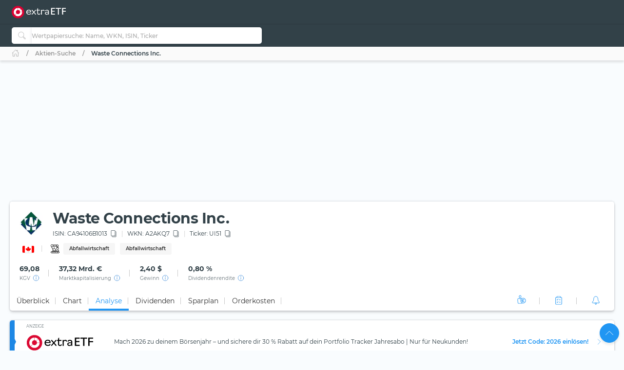

--- FILE ---
content_type: image/svg+xml
request_url: https://extraetf.com/assets/icons/badge-google-play-light.svg
body_size: 6479
content:
<svg width="97" height="36" viewBox="0 0 97 36" fill="none" xmlns="http://www.w3.org/2000/svg">
<g opacity="0.49">
<g opacity="0.49">
<path opacity="0.49" d="M36.7514 25.4807C36.2368 25.6618 35.2206 25.9594 34.0208 25.9594C32.6755 25.9594 31.5675 25.6226 30.6959 24.8071C29.9309 24.0817 29.4562 22.9167 29.4562 21.557C29.4692 18.9539 31.2903 17.0508 34.2712 17.0508C35.3004 17.0508 36.1052 17.271 36.4871 17.4522L36.2099 18.3714C35.7352 18.1639 35.1408 17.9955 34.2442 17.9955C32.0811 17.9955 30.6689 19.3161 30.6689 21.5051C30.6689 23.7195 32.0282 25.0274 34.0986 25.0274C34.8506 25.0274 35.3652 24.9236 35.6285 24.7944V22.1913H33.8214V21.2848H36.7504V25.4807H36.7514Z" fill="#C9C9C9"/>
<path opacity="0.49" d="M44.3102 22.6837C44.3102 25.0019 42.6746 26.0122 41.1308 26.0122C39.4025 26.0122 38.0701 24.7689 38.0701 22.7875C38.0701 20.6895 39.4683 19.459 41.2365 19.459C43.0695 19.459 44.3102 20.7669 44.3102 22.6837ZM39.2439 22.7483C39.2439 24.1208 40.0487 25.1566 41.1837 25.1566C42.2916 25.1566 43.1234 24.1335 43.1234 22.7219C43.1234 21.6597 42.5829 20.3136 41.2106 20.3136C39.8373 20.3136 39.2439 21.5569 39.2439 22.7483Z" fill="#C9C9C9"/>
<path opacity="0.49" d="M51.5541 22.6837C51.5541 25.0019 49.9186 26.0122 48.3748 26.0122C46.6465 26.0122 45.3141 24.7689 45.3141 22.7875C45.3141 20.6895 46.7123 19.459 48.4805 19.459C50.3145 19.459 51.5541 20.7669 51.5541 22.6837ZM46.4879 22.7483C46.4879 24.1208 47.2927 25.1566 48.4276 25.1566C49.5356 25.1566 50.3673 24.1335 50.3673 22.7219C50.3673 21.6597 49.8268 20.3136 48.4545 20.3136C47.0823 20.3136 46.4879 21.5569 46.4879 22.7483Z" fill="#C9C9C9"/>
<path opacity="0.49" d="M58.5189 19.6019C58.493 20.0552 58.466 20.5603 58.466 21.3239V24.9627C58.466 26.3998 58.1758 27.2809 57.5555 27.8242C56.9352 28.394 56.0386 28.5751 55.2338 28.5751C54.4689 28.5751 53.6242 28.394 53.1096 28.0572L53.3998 27.1899C53.8216 27.4493 54.4818 27.6823 55.2727 27.6823C56.4605 27.6823 57.3311 27.0734 57.3311 25.4933V24.7943H57.3052C56.9492 25.3768 56.263 25.8438 55.2737 25.8438C53.691 25.8438 52.5561 24.5232 52.5561 22.7875C52.5561 20.6641 53.9672 19.459 55.4323 19.459C56.5403 19.459 57.1476 20.0287 57.4239 20.5466H57.4498L57.5027 19.6009H58.5189V19.6019ZM57.3191 22.0748C57.3191 21.8809 57.3062 21.7126 57.2533 21.5569C57.0419 20.8961 56.4754 20.3528 55.6307 20.3528C54.5227 20.3528 53.7309 21.272 53.7309 22.7229C53.7309 23.9534 54.3642 24.9764 55.6178 24.9764C56.3298 24.9764 56.9761 24.5359 57.2274 23.8105C57.2932 23.6166 57.3201 23.3964 57.3201 23.2016V22.0748H57.3191Z" fill="#C9C9C9"/>
<path opacity="0.49" d="M64.1524 22.9441C64.1784 24.485 65.1816 25.1194 66.3425 25.1194C67.1732 25.1194 67.6749 24.9764 68.1107 24.7953L68.3082 25.6108C67.8993 25.7919 67.2002 25.9995 66.1839 25.9995C64.2183 25.9995 63.0444 24.7307 63.0444 22.8394C63.0444 20.949 64.1794 19.459 66.0393 19.459C68.1237 19.459 68.6782 21.2593 68.6782 22.4115C68.6782 22.6445 68.6522 22.8257 68.6383 22.9421H64.1524V22.9441ZM67.5562 22.1276C67.5692 21.4022 67.253 20.2754 65.9466 20.2754C64.7727 20.2754 64.2581 21.3376 64.1654 22.1276H67.5562Z" fill="#C9C9C9"/>
<path opacity="0.49" d="M72.9511 17.2446C73.5056 17.1535 74.2306 17.0762 75.1541 17.0762C76.289 17.0762 77.1198 17.3356 77.6473 17.8016C78.136 18.2157 78.4252 18.8501 78.4252 19.6274C78.4252 20.4174 78.1879 21.039 77.7391 21.4923C77.1327 22.1267 76.1424 22.4507 75.0215 22.4507C74.6784 22.4507 74.3623 22.438 74.098 22.3734V25.8702H72.9501V17.2446H72.9511ZM74.099 21.4531C74.3493 21.5177 74.6664 21.5442 75.0484 21.5442C76.4336 21.5442 77.2783 20.8834 77.2783 19.6792C77.2783 18.527 76.4476 17.97 75.181 17.97C74.6794 17.97 74.2974 18.0091 74.099 18.061V21.4531Z" fill="#C9C9C9"/>
<path opacity="0.49" d="M86.5133 25.8702L86.4205 25.0802H86.3806C86.0246 25.5726 85.3385 26.0122 84.4279 26.0122C83.1355 26.0122 82.4753 25.1184 82.4753 24.2119C82.4753 22.6964 83.8475 21.8682 86.3138 21.8809V21.7517C86.3138 21.2338 86.1692 20.3009 84.8628 20.3009C84.2694 20.3009 83.6491 20.482 83.2003 20.7669L82.936 20.016C83.4636 19.6793 84.2285 19.459 85.0333 19.459C86.986 19.459 87.4607 20.7669 87.4607 22.0229V24.3665C87.4607 24.9108 87.4866 25.4414 87.5664 25.8692H86.5133V25.8702ZM86.3417 22.6719C85.0752 22.6465 83.6371 22.8658 83.6371 24.0836C83.6371 24.8218 84.1387 25.1712 84.7321 25.1712C85.5629 25.1712 86.0914 24.6534 86.2759 24.1218C86.3158 24.0053 86.3417 23.8761 86.3417 23.7596V22.6719Z" fill="#C9C9C9"/>
<path opacity="0.49" d="M89.652 19.6016L91.0501 23.305C91.1948 23.7191 91.3533 24.2115 91.459 24.5874H91.485C91.6036 24.2115 91.7353 23.7328 91.8938 23.2795L93.1604 19.6016H94.3871L92.6458 24.0696C91.8151 26.2194 91.2476 27.3197 90.4558 27.9933C89.8883 28.4857 89.3209 28.6795 89.0306 28.7314L88.7404 27.773C89.0306 27.682 89.4136 27.5008 89.7567 27.216C90.0738 26.9702 90.4687 26.5297 90.733 25.9472C90.7859 25.8307 90.8258 25.7397 90.8258 25.6751C90.8258 25.6105 90.7998 25.5194 90.747 25.3775L88.3854 19.6016H89.652Z" fill="#C9C9C9"/>
<path opacity="0.49" d="M81.0239 17.0508H79.8631V25.8703H81.0239V17.0508Z" fill="#C9C9C9"/>
<path opacity="0.49" d="M61.5535 17.0508H60.3926V25.8703H61.5535V17.0508Z" fill="#C9C9C9"/>
</g>
</g>
<g opacity="0.49">
<path opacity="0.49" d="M15.8331 13.8461L11.5058 11.3312L2.81547 6.27872C2.08646 5.85482 1.21283 6.14068 0.827881 6.78093L11.9297 17.6788L15.8331 13.8461Z" fill="#C9C9C9"/>
<path opacity="0.49" d="M20.634 16.6377L15.8341 13.8477L11.9307 17.6793L15.8031 21.4807L20.635 18.672C21.4209 18.2138 21.4209 17.0949 20.634 16.6377Z" fill="#C9C9C9"/>
<path opacity="0.49" d="M0.845703 28.558C1.23963 29.1757 2.0973 29.4459 2.81435 29.0288L11.5047 23.9764L15.8 21.4791L11.9276 17.6777L0.845703 28.558Z" fill="#C9C9C9"/>
<path opacity="0.49" d="M0.828162 6.78125C0.703501 6.98879 0.6297 7.23255 0.6297 7.50275V17.6546V27.8065C0.6297 28.0894 0.710482 28.3449 0.847111 28.5583L11.93 17.6791L0.828162 6.78125Z" fill="#C9C9C9"/>
</g>
<path d="M15.3568 13.3559L11.0296 10.8409L2.33922 5.78848C1.6102 5.36459 0.736577 5.65045 0.351624 6.29069L11.4534 17.1885L15.3568 13.3559Z" fill="url(#paint0_linear_425_4589)"/>
<path d="M20.1577 16.1475L15.3577 13.3574L11.4543 17.1891L15.3268 20.9904L20.1587 18.1818C20.9445 17.7236 20.9445 16.6047 20.1577 16.1475Z" fill="url(#paint1_linear_425_4589)"/>
<path d="M0.369385 28.0677C0.763314 28.6854 1.62098 28.9556 2.33803 28.5386L11.0284 23.4862L15.3237 20.9888L11.4513 17.1875L0.369385 28.0677Z" fill="url(#paint2_linear_425_4589)"/>
<path d="M0.351844 6.29102C0.227183 6.49856 0.153381 6.74232 0.153381 7.01251V17.1644V27.3163C0.153381 27.5992 0.234164 27.8547 0.370793 28.0681L11.4537 17.1889L0.351844 6.29102Z" fill="url(#paint3_linear_425_4589)"/>
<path d="M35.475 24.9885C34.9604 25.1696 33.9452 25.4672 32.7445 25.4672C31.3991 25.4672 30.2911 25.1304 29.4195 24.3149C28.6546 23.5895 28.1799 22.4246 28.1799 21.0648C28.1928 18.4617 30.0139 16.5586 32.9948 16.5586C34.024 16.5586 34.8288 16.7789 35.2107 16.96L34.9335 17.8792C34.4588 17.6717 33.8644 17.5033 32.9679 17.5033C30.8047 17.5033 29.3926 18.8239 29.3926 21.0129C29.3926 23.2273 30.7519 24.5352 32.8222 24.5352C33.5742 24.5352 34.0888 24.4314 34.3521 24.3022V21.6991H32.545V20.7926H35.474V24.9885H35.475Z" fill="white"/>
<path d="M43.0329 22.1915C43.0329 24.5097 41.3974 25.52 39.8536 25.52C38.1253 25.52 36.7929 24.2767 36.7929 22.2953C36.7929 20.1974 38.1911 18.9668 39.9593 18.9668C41.7933 18.9668 43.0329 20.2747 43.0329 22.1915ZM37.9667 22.2561C37.9667 23.6286 38.7715 24.6644 39.9064 24.6644C41.0144 24.6644 41.8462 23.6414 41.8462 22.2297C41.8462 21.1675 41.3056 19.8214 39.9334 19.8214C38.5611 19.8214 37.9667 21.0647 37.9667 22.2561Z" fill="white"/>
<path d="M50.2749 22.1915C50.2749 24.5097 48.6394 25.52 47.0956 25.52C45.3673 25.52 44.0349 24.2767 44.0349 22.2953C44.0349 20.1974 45.4331 18.9668 47.2013 18.9668C49.0353 18.9668 50.2749 20.2747 50.2749 22.1915ZM45.2087 22.2561C45.2087 23.6286 46.0135 24.6644 47.1484 24.6644C48.2564 24.6644 49.0882 23.6414 49.0882 22.2297C49.0882 21.1675 48.5476 19.8214 47.1754 19.8214C45.8031 19.8214 45.2087 21.0647 45.2087 22.2561Z" fill="white"/>
<path d="M57.2417 19.1097C57.2157 19.563 57.1888 20.0681 57.1888 20.8317V24.4705C57.1888 25.9077 56.8986 26.7887 56.2783 27.3321C55.658 27.9018 54.7614 28.0829 53.9566 28.0829C53.1917 28.0829 52.3469 27.9018 51.8323 27.5651L52.1226 26.6977C52.5444 26.9571 53.2046 27.1901 53.9955 27.1901C55.1832 27.1901 56.0539 26.5812 56.0539 25.0011V24.3022H56.028C55.6719 24.8846 54.9858 25.3516 53.9965 25.3516C52.4138 25.3516 51.2788 24.031 51.2788 22.2953C51.2788 20.1719 52.69 18.9668 54.155 18.9668C55.263 18.9668 55.8704 19.5366 56.1466 20.0544H56.1726L56.2254 19.1087H57.2417V19.1097ZM56.0409 21.5826C56.0409 21.3888 56.028 21.2204 55.9751 21.0647C55.7637 20.4039 55.1972 19.8606 54.3525 19.8606C53.2445 19.8606 52.4527 20.7798 52.4527 22.2307C52.4527 23.4612 53.0859 24.4842 54.3395 24.4842C55.0516 24.4842 55.6978 24.0437 55.9492 23.3183C56.015 23.1245 56.0419 22.9042 56.0419 22.7094V21.5826H56.0409Z" fill="white"/>
<path d="M62.8752 22.4519C62.9011 23.9928 63.9044 24.6272 65.0653 24.6272C65.896 24.6272 66.3977 24.4852 66.8335 24.3031L67.0309 25.1186C66.6221 25.2997 65.9229 25.5073 64.9067 25.5073C62.941 25.5073 61.7672 24.2385 61.7672 22.3472C61.7672 20.4568 62.9021 18.9668 64.7621 18.9668C66.8464 18.9668 67.4009 20.7671 67.4009 21.9194C67.4009 22.1524 67.375 22.3335 67.3611 22.45H62.8752V22.4519ZM66.278 21.6355C66.291 20.91 65.9748 19.7833 64.6683 19.7833C63.4945 19.7833 62.9799 20.8454 62.8872 21.6355H66.278Z" fill="white"/>
<path d="M71.6719 16.7543C72.2264 16.6633 72.9515 16.5859 73.8749 16.5859C75.0099 16.5859 75.8406 16.8454 76.3682 17.3114C76.8568 17.7255 77.146 18.3598 77.146 19.1371C77.146 19.9271 76.9087 20.5488 76.4599 21.0021C75.8536 21.6364 74.8633 21.9605 73.7423 21.9605C73.3992 21.9605 73.0831 21.9477 72.8188 21.8831V25.38H71.6709V16.7543H71.6719ZM72.8198 20.9629C73.0701 21.0275 73.3873 21.0539 73.7692 21.0539C75.1545 21.0539 75.9992 20.3931 75.9992 19.189C75.9992 18.0368 75.1684 17.4797 73.9019 17.4797C73.4002 17.4797 73.0183 17.5189 72.8198 17.5708V20.9629Z" fill="white"/>
<path d="M85.2341 25.378L85.1413 24.588H85.1014C84.7454 25.0804 84.0593 25.52 83.1488 25.52C81.8563 25.52 81.1961 24.6262 81.1961 23.7197C81.1961 22.2042 82.5683 21.376 85.0346 21.3888V21.2595C85.0346 20.7417 84.89 19.8087 83.5836 19.8087C82.9902 19.8087 82.3699 19.9898 81.9211 20.2747L81.6568 19.5238C82.1844 19.1871 82.9493 18.9668 83.7541 18.9668C85.7068 18.9668 86.1815 20.2747 86.1815 21.5307V23.8743C86.1815 24.4187 86.2074 24.9493 86.2872 25.3771H85.2341V25.378ZM85.0626 22.1798C83.796 22.1543 82.3579 22.3736 82.3579 23.5914C82.3579 24.3296 82.8595 24.6791 83.4529 24.6791C84.2837 24.6791 84.8122 24.1612 84.9967 23.6296C85.0366 23.5131 85.0626 23.3839 85.0626 23.2674V22.1798Z" fill="white"/>
<path d="M88.3728 19.1113L89.771 22.8148C89.9156 23.2289 90.0741 23.7213 90.1799 24.0972H90.2058C90.3245 23.7213 90.4561 23.2426 90.6147 22.7893L91.8812 19.1113H93.1079L91.3666 23.5793C90.5359 25.7291 89.9684 26.8295 89.1766 27.503C88.6091 27.9954 88.0417 28.1893 87.7514 28.2412L87.4612 27.2828C87.7515 27.1917 88.1344 27.0106 88.4775 26.7257C88.7946 26.48 89.1895 26.0395 89.4538 25.457C89.5067 25.3405 89.5466 25.2494 89.5466 25.1848C89.5466 25.1202 89.5206 25.0292 89.4678 24.8872L87.1062 19.1113H88.3728Z" fill="white"/>
<path d="M79.7447 16.5586H78.5839V25.3781H79.7447V16.5586Z" fill="white"/>
<path d="M60.2742 16.5586H59.1134V25.3781H60.2742V16.5586Z" fill="white"/>
<path d="M31.5895 7.40234H32.3434V11.4297C32.3434 11.974 32.1793 12.3997 31.8512 12.707C31.5257 13.0143 31.0908 13.168 30.5465 13.168C29.9814 13.168 29.5413 13.0234 29.2262 12.7344C28.9111 12.4453 28.7535 12.0404 28.7535 11.5195H29.5035C29.5035 11.8451 29.5921 12.099 29.7692 12.2812C29.9489 12.4635 30.208 12.5547 30.5465 12.5547C30.8564 12.5547 31.1064 12.457 31.2965 12.2617C31.4892 12.0664 31.5869 11.793 31.5895 11.4414V7.40234ZM35.2614 13.168C34.6884 13.168 34.2223 12.9805 33.8629 12.6055C33.5035 12.2279 33.3239 11.724 33.3239 11.0938V10.9609C33.3239 10.5417 33.4033 10.168 33.5621 9.83984C33.7236 9.50911 33.9476 9.2513 34.234 9.06641C34.5231 8.87891 34.8356 8.78516 35.1715 8.78516C35.721 8.78516 36.1481 8.96615 36.4528 9.32812C36.7574 9.6901 36.9098 10.2083 36.9098 10.8828V11.1836H34.0465C34.0569 11.6003 34.178 11.9375 34.4098 12.1953C34.6442 12.4505 34.941 12.5781 35.3004 12.5781C35.5556 12.5781 35.7718 12.526 35.9489 12.4219C36.1259 12.3177 36.2809 12.1797 36.4137 12.0078L36.8551 12.3516C36.5009 12.8958 35.9697 13.168 35.2614 13.168ZM35.1715 9.37891C34.8798 9.37891 34.6351 9.48568 34.4371 9.69922C34.2392 9.91016 34.1168 10.207 34.0699 10.5898H36.1871V10.5352C36.1663 10.168 36.0673 9.88411 35.8903 9.68359C35.7132 9.48047 35.4736 9.37891 35.1715 9.37891ZM38.7301 7.83984V8.86328H39.5192V9.42188H38.7301V12.043C38.7301 12.2122 38.7653 12.3398 38.8356 12.4258C38.9059 12.5091 39.0257 12.5508 39.1949 12.5508C39.2783 12.5508 39.3929 12.5352 39.5387 12.5039V13.0898C39.3486 13.1419 39.1637 13.168 38.984 13.168C38.6611 13.168 38.4176 13.0703 38.2535 12.875C38.0895 12.6797 38.0074 12.4023 38.0074 12.043V9.42188H37.2379V8.86328H38.0074V7.83984H38.7301ZM41.0465 12.5H43.5192V13.0898H40.1637V12.5586L42.4957 9.46094H40.1989V8.86328H43.402V9.375L41.0465 12.5ZM45.316 7.83984V8.86328H46.1051V9.42188H45.316V12.043C45.316 12.2122 45.3512 12.3398 45.4215 12.4258C45.4918 12.5091 45.6116 12.5508 45.7809 12.5508C45.8642 12.5508 45.9788 12.5352 46.1246 12.5039V13.0898C45.9345 13.1419 45.7496 13.168 45.5699 13.168C45.247 13.168 45.0035 13.0703 44.8395 12.875C44.6754 12.6797 44.5934 12.4023 44.5934 12.043V9.42188H43.8239V8.86328H44.5934V7.83984H45.316ZM52.5153 11.0234C52.5153 11.6693 52.3668 12.1888 52.0699 12.582C51.7731 12.9727 51.3746 13.168 50.8746 13.168C50.3408 13.168 49.928 12.9792 49.6364 12.6016L49.6012 13.0898H48.9371V7.08984H49.6598V9.32812C49.9515 8.96615 50.3538 8.78516 50.8668 8.78516C51.3798 8.78516 51.7822 8.97917 52.0739 9.36719C52.3681 9.75521 52.5153 10.2865 52.5153 10.9609V11.0234ZM51.7926 10.9414C51.7926 10.4492 51.6976 10.069 51.5074 9.80078C51.3173 9.53255 51.0439 9.39844 50.6871 9.39844C50.2106 9.39844 49.8681 9.61979 49.6598 10.0625V11.8906C49.8811 12.3333 50.2262 12.5547 50.6949 12.5547C51.0413 12.5547 51.3108 12.4206 51.5035 12.1523C51.6962 11.8841 51.7926 11.4805 51.7926 10.9414ZM55.1832 13.168C54.6103 13.168 54.1442 12.9805 53.7848 12.6055C53.4254 12.2279 53.2457 11.724 53.2457 11.0938V10.9609C53.2457 10.5417 53.3252 10.168 53.484 9.83984C53.6455 9.50911 53.8694 9.2513 54.1559 9.06641C54.4449 8.87891 54.7574 8.78516 55.0934 8.78516C55.6429 8.78516 56.0699 8.96615 56.3746 9.32812C56.6793 9.6901 56.8317 10.2083 56.8317 10.8828V11.1836H53.9684C53.9788 11.6003 54.0999 11.9375 54.3317 12.1953C54.566 12.4505 54.8629 12.5781 55.2223 12.5781C55.4775 12.5781 55.6936 12.526 55.8707 12.4219C56.0478 12.3177 56.2028 12.1797 56.3356 12.0078L56.777 12.3516C56.4228 12.8958 55.8916 13.168 55.1832 13.168ZM55.0934 9.37891C54.8017 9.37891 54.5569 9.48568 54.359 9.69922C54.1611 9.91016 54.0387 10.207 53.9918 10.5898H56.109V10.5352C56.0882 10.168 55.9892 9.88411 55.8121 9.68359C55.6351 9.48047 55.3955 9.37891 55.0934 9.37891ZM58.4567 13.0898H57.734V8.86328H58.4567V13.0898ZM57.6754 7.74219C57.6754 7.625 57.7106 7.52604 57.7809 7.44531C57.8538 7.36458 57.9606 7.32422 58.1012 7.32422C58.2418 7.32422 58.3486 7.36458 58.4215 7.44531C58.4944 7.52604 58.5309 7.625 58.5309 7.74219C58.5309 7.85938 58.4944 7.95703 58.4215 8.03516C58.3486 8.11328 58.2418 8.15234 58.1012 8.15234C57.9606 8.15234 57.8538 8.11328 57.7809 8.03516C57.7106 7.95703 57.6754 7.85938 57.6754 7.74219Z" fill="white"/>
<defs>
<linearGradient id="paint0_linear_425_4589" x1="0.351653" y1="11.3883" x2="15.3571" y2="11.3883" gradientUnits="userSpaceOnUse">
<stop stop-color="#07C676"/>
<stop offset="0.0158" stop-color="#07C876"/>
<stop offset="0.1687" stop-color="#04DB79"/>
<stop offset="0.3465" stop-color="#02E97B"/>
<stop offset="0.5721" stop-color="#00F17C"/>
<stop offset="1" stop-color="#00F37C"/>
</linearGradient>
<linearGradient id="paint1_linear_425_4589" x1="11.4531" y1="17.1732" x2="20.7478" y2="17.1732" gradientUnits="userSpaceOnUse">
<stop stop-color="#F8BE16"/>
<stop offset="0.3895" stop-color="#F9C910"/>
<stop offset="1" stop-color="#FAE403"/>
</linearGradient>
<linearGradient id="paint2_linear_425_4589" x1="0.369584" y1="22.9643" x2="15.3243" y2="22.9643" gradientUnits="userSpaceOnUse">
<stop stop-color="#DC2343"/>
<stop offset="0.2595" stop-color="#EA3244"/>
<stop offset="0.573" stop-color="#F33B44"/>
<stop offset="1" stop-color="#F63E44"/>
</linearGradient>
<linearGradient id="paint3_linear_425_4589" x1="-5.1798" y1="22.6186" x2="5.69718" y2="11.538" gradientUnits="userSpaceOnUse">
<stop stop-color="#08DFFC"/>
<stop offset="0.3446" stop-color="#08D6FD"/>
<stop offset="0.8966" stop-color="#09BFFF"/>
<stop offset="0.9951" stop-color="#09BAFF"/>
</linearGradient>
</defs>
</svg>
